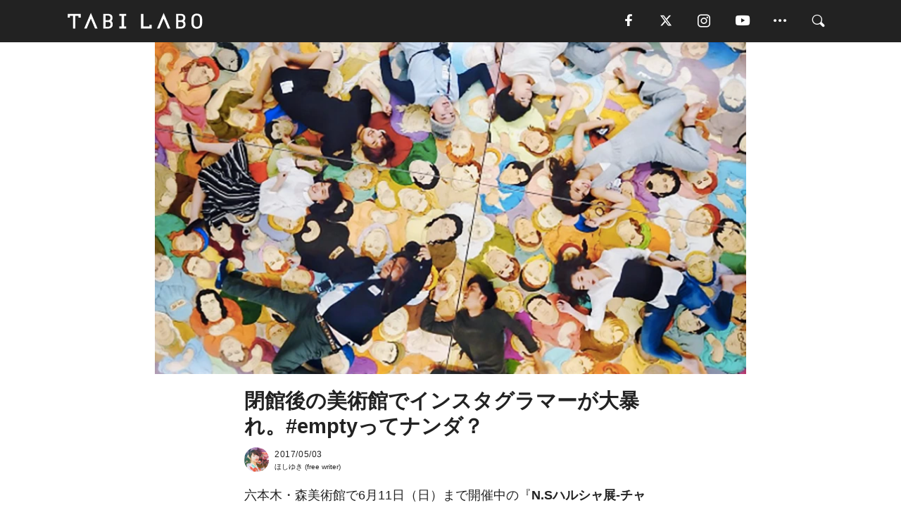

--- FILE ---
content_type: text/html; charset=utf-8
request_url: https://tabi-labo.com/281408/ns-harsha-instagram
body_size: 15055
content:
<!DOCTYPE html><html><head><meta charset="utf-8" /><meta content="IE=edge" http-equiv="X-UA-Compatible" /><meta content="width=device-width, initial-scale=1" name="viewport" /><meta content="六本木・森美術館で6月11日（日）まで開催中の『N.Sハルシャ展-チャーミングな旅-』が、SNSに特化した（とも思える）独特の手法で展示をし、観客を集め、大きな話題となっています。ではここで質問、以下のビジュアルどこかで見覚えがありませんか？見たことある！という人、その投稿には「#emptymoriartmuseum」とハッシュタグが付いているはず。じつはこれ、去る4月25日に、森美術館とインスタ" name="description" /><meta content="N.S.ハルシャ展,森美術館,美術館,アート,展示会,六本木,閉館後,emptymuseum,#emptymoriartmuseum,instagram,TABILABO,旅ラボ" name="keywords" /><meta content="ほしゆき" name="author" /><meta content="noindex,nofollow" name="robots" /><meta content="summary_large_image" name="twitter:card" /><meta content="@tabilabo_news" name="twitter:site" /><meta content="@tabilabo_news" name="twitter:creator" /><meta content="m7k499k84wp5ixxwhjnfe56tcrycg4" name="facebook-domain-verification" /><meta content="閉館後の美術館でインスタグラマーが大暴れ。#emptyってナンダ？" property="og:title" /><meta content="article" property="og:type" /><meta content="https://d2ygv0wrq5q6bx.cloudfront.net/uploads/image/files/89118/edd566dc08a488bb0f2205386c6d43fd84414df0.jpg" property="og:image" /><meta content="https://tabi-labo.com/281408/ns-harsha-instagram" property="og:url" /><meta content="TABI LABO" property="og:site_name" /><meta content="六本木・森美術館で6月11日（日）まで開催中の『N.Sハルシャ展-チャーミングな旅-』が、SNSに特化した（とも思える）独特の手法で展示をし、観客を集め、大きな話題となっています。ではここで質問、以下のビジュアルどこかで見覚えがありませんか？見たことある！という人、その投稿には「#emptymoriartmuseum」とハッシュタグが付いているはず。じつはこれ、去る4月25日に、森美術館とインスタ" property="og:description" /><meta content="100001088962261" property="fb:admins" /><meta content="1655421248016810" property="fb:app_id" /><link href="https://img.tabi-labo.com/wp-content/uploads/2014/07/favicon.ico" rel="shortcut icon" /><link href="https://img.tabi-labo.com/wp-content/uploads/2014/07/home.gif" rel="apple-touch-icon" /><script async="" src="https://cdn.ampproject.org/v0.js"></script><script async="" custom-element="amp-instagram" src="https://cdn.ampproject.org/v0/amp-instagram-0.1.js"></script><script async="" src="https://www.googletagservices.com/tag/js/gpt.js"></script><script>var googletag = googletag || {};
googletag.cmd = googletag.cmd || [];</script><script>var tags_for_gam = "N.S.ハルシャ展,森美術館,美術館,アート,展示会,六本木,閉館後,emptymuseum,#emptymoriartmuseum,instagram".split(',')
var pr_article_id = "".split(',')
googletag.cmd.push(function() {
  googletag.defineSlot('/73238597/tlweb-native-recommend-frame-1', ['fluid'], 'FrameAd1').addService(googletag.pubads());
  googletag.defineSlot('/73238597/tlweb-native-recommend-article-1', ['fluid'], 'ArticleAd1').addService(googletag.pubads());
  googletag.defineSlot('/73238597/tlweb-native-recommend-frame-2', ['fluid'], 'FrameAd2').addService(googletag.pubads());
  googletag.defineSlot('/73238597/tlweb-native-recommend-article-2', ['fluid'], 'ArticleAd2').addService(googletag.pubads());
  googletag.defineSlot('/73238597/tlweb-native-recommend-frame-3', ['fluid'], 'FrameAd3').addService(googletag.pubads());
  googletag.defineSlot('/73238597/tlweb-native-recommend-article-3', ['fluid'], 'ArticleAd3').addService(googletag.pubads());
  googletag.defineSlot('/73238597/tlweb-native-recommend-article-4', ['fluid'], 'ArticleAd4').addService(googletag.pubads());
  googletag.defineSlot('/73238597/tlweb-native-recommend-article-5', ['fluid'], 'ArticleAd5').addService(googletag.pubads());
  googletag.defineSlot('/73238597/tlweb-native-recommend-article-6', ['fluid'], 'ArticleAd6').addService(googletag.pubads());
  googletag.pubads().setTargeting('article_id', '281408');
  googletag.pubads().setTargeting('category', 'CULTURE');
  googletag.pubads().setTargeting('tag', tags_for_gam);
  googletag.pubads().setTargeting('pr_article_id', pr_article_id);
});</script><script>googletag.cmd.push(function() {
  googletag.pubads().setTargeting('gender', 'unknown');
  googletag.pubads().setTargeting('age', '');
});</script><script>var screen_size = window.innerWidth < 375 ? 'mobile-small' : window.innerWidth < 768 ? 'mobile' : window.innerWidth < 992 ? 'tablet' : 'pc'
googletag.cmd.push(function() {
  googletag.pubads().setTargeting('env', 'production');
  googletag.pubads().setTargeting('screen_size', screen_size);
  googletag.pubads().setTargeting('page', 'article');
  googletag.pubads().enableSingleRequest();
  googletag.enableServices();
});</script><link rel="stylesheet" href="//d1327e6qskmzf0.cloudfront.net/assets/application-22438996ad2db6e60d5bdc91ceeb703155c3e0521e64e30ba543361bea4c31fb.css" media="all" /><script async="true" src="https://ga.jspm.io/npm:es-module-shims@1.8.3/dist/es-module-shims.js"></script><script type="importmap" data-turbo-track="reload">{
  "imports": {
    "javascript/swiper": "//d1327e6qskmzf0.cloudfront.net/assets/javascript/swiper-cdef983c41f9b6bee83118439a8089f99a23472f27e2292a3ca13c3a09e2b26f.js",
    "app": "//d1327e6qskmzf0.cloudfront.net/assets/app-84d0543da040db226ccdebda36a6bbcc41ba4177bbf7c7fe445d9b312efdb67b.js",
    "article": "//d1327e6qskmzf0.cloudfront.net/assets/article-22c1fe190022e9bb7b322d5c65b06c7cd12a0d8fa371b1abe612e7239f1d767f.js",
    "article_list": "//d1327e6qskmzf0.cloudfront.net/assets/article_list-b9f4e016c0d8df140907b2caea11680f3baa8016fb6081e8e3a2ba2c05954a1f.js",
    "popup": "//d1327e6qskmzf0.cloudfront.net/assets/popup-6cc1fad5e92aa34dcb807f4e393701ffc2a520667ca43095d9863c06f813ad8f.js",
    "swiper_wrapper": "//d1327e6qskmzf0.cloudfront.net/assets/swiper_wrapper-7dc95419c46ef2bf953902df34135fbbbe17fa8562c79c31b7f8f5b33860e974.js"
  }
}</script><title>閉館後の美術館でインスタグラマーが大暴れ。#emptyってナンダ？ | TABI LABO</title><script>var isBot = true;</script><script>var TopRecommendAreaIsAutoload = false
var BottomRecommendAreaIsAutoload = true
var RecommendAutoloadCondition = {
  buzz: {
    autoload: false,
    lessArticle: false,
  },
  bq: {
    autoload: false,
    lessArticle: false,
  },
  cs: {
    autoload: false,
    lessArticle: false,
  },
  v2: {
    autoload: true,
    lessArticle: false,
  }
}</script><script>_tl_uuid = null;
var cookies = document.cookie.split(';');
for(var i in cookies) {
  if(cookies[i].length > 56 && cookies[i].trim().substring(0, 8) === 'tl_uuid=') {
    var value = cookies[i].split('=')[1];
    _tl_uuid = value.substring(17, 49);
    break;
  }
}
_tl_ga4_params = {'tl_uuid': _tl_uuid};</script><script async="" src="https://www.googletagmanager.com/gtag/js?id=G-7GD8XVFL19"></script><script>window.dataLayer = window.dataLayer || [];
function gtag(){dataLayer.push(arguments);}
gtag('js', new Date());</script><script>(function(w,d,s,l,i){w[l]=w[l]||[];w[l].push({'gtm.start':
new Date().getTime(),event:'gtm.js'});var f=d.getElementsByTagName(s)[0],
j=d.createElement(s),dl=l!='dataLayer'?'&l='+l:'';j.async=true;j.src=
'//www.googletagmanager.com/gtm.js?id='+i+dl;f.parentNode.insertBefore(j,f);
})(window,document,'script','dataLayer','GTM-MKJ6XW');</script><script type="application/ld+json">{
  "@context": "https://schema.org",
  "@type": "Article",
  "mainEntityOfPage": {
    "@type": "WebPage",
    "@id": "https://tabi-labo.com/281408/ns-harsha-instagram"
  },
  "headline": "閉館後の美術館でインスタグラマーが大暴れ。#emptyってナンダ？ | TABI LABO",
  "keywords": ["N.S.ハルシャ展", "森美術館", "美術館", "アート", "展示会", "六本木", "閉館後", "emptymuseum", "#emptymoriartmuseum", "instagram", "TABILABO", "旅ラボ"],
  "description": "六本木・森美術館で6月11日（日）まで開催中の『N.Sハルシャ展-チャーミングな旅-』が、SNSに特化した（とも思える）独特の手法で展示をし、観客を集め、大きな話題となっています。ではここで質問、以下のビジュアルどこかで見覚えがありませんか？見たことある！という人、その投稿には「#emptymoriartmuseum」とハッシュタグが付いているはず。じつはこれ、去る4月25日に、森美術館とインスタ",
  "image": {
    "@type": "ImageObject",
    "url": "https://d2ygv0wrq5q6bx.cloudfront.net/uploads/image/files/89118/edd566dc08a488bb0f2205386c6d43fd84414df0.jpg"
  },
  "dateCreated": "2017-04-27T12:14:31+09:00",
  "datePublished": "2017-05-03T15:00:00+09:00",
  "dateModified": "2019-09-02T18:20:22+09:00",
  "author": {
    "@type": "Person",
    "name": "ほしゆき"
  },
  "creator": {
    "@type": "Person",
    "name": ["ほしゆき"]
  },
  "publisher": {
    "@type": "Organization",
    "name": "TABI LABO",
    "sameAs": [
      "https://www.facebook.com/tabilabonews",
      "https://x.com/tabilabo_news",
      "https://www.instagram.com/tabilabo",
      "https://www.pinterest.jp/tabilabotokyo",
      "https://www.youtube.com/channel/UCosiTouV3orvNLj_mLwpxiA"
    ],
    "url": "https://tabi-labo.com/",
    "logo": {
      "@type": "ImageObject",
      "url": "https://d1327e6qskmzf0.cloudfront.net/images/tl_amp_logo.jpg",
      "width": 435,
      "height":60
    }
  },
  "video": {},
  "inLanguage": "ja_JP"
}</script><!--[if lt IE9]><script src="https://oss.maxcdn.com/html5shiv/3.7.2/html5shiv.min.js"></script><script src="https://oss.maxcdn.com/respond/1.4.2/respond.min.js"></script><![endif]--></head><body class="article" style=""><div class="mobile tablet"><div id="mobile-sidemenu"><ul class="mm-listview"><li class="mm-divider">TAG</li><li class="tags"><a class="tag-button" data-id="sidemenu_mobile_tag" data-label="world_topics" href="/feature/worldtopics"> World Topics</a><a class="tag-button" data-id="sidemenu_mobile_tag" data-label="way_of_life" href="/tag/%E7%94%9F%E3%81%8D%E6%96%B9">生き方</a><a class="tag-button" data-id="sidemenu_mobile_tag" data-label="overseas" href="/tag/%E6%B5%B7%E5%A4%96">海外</a><a class="tag-button" data-id="sidemenu_mobile_tag" data-label="recipe" href="/tag/%E3%83%AC%E3%82%B7%E3%83%94">レシピ</a><a class="tag-button" data-id="sidemenu_mobile_tag" data-label="fashion" href="/tag/%E3%83%95%E3%82%A1%E3%83%83%E3%82%B7%E3%83%A7%E3%83%B3">ファッション</a><a class="tag-button" data-id="sidemenu_mobile_tag" data-label="sweets" href="/tag/%E3%82%B9%E3%82%A4%E3%83%BC%E3%83%84">スイーツ</a><a class="tag-button" data-id="sidemenu_mobile_tag" data-label="art" href="/tag/%E3%82%A2%E3%83%BC%E3%83%88">アート</a><a class="tag-button" data-id="sidemenu_mobile_tag" data-label="interior" href="/tag/%E3%82%A4%E3%83%B3%E3%83%86%E3%83%AA%E3%82%A2">インテリア</a><a class="tag-button" data-id="sidemenu_mobile_tag" data-label="alcohol" href="/tag/%E3%81%8A%E9%85%92">お酒</a><a class="tag-button" data-id="sidemenu_mobile_tag" data-label="environment_issues" href="/tag/%E7%92%B0%E5%A2%83%E5%95%8F%E9%A1%8C">環境問題</a><a class="tag-button" data-id="sidemenu_mobile_tag" data-label="indoor_house_plants" href="/tag/%E8%A6%B3%E8%91%89%E6%A4%8D%E7%89%A9">観葉植物</a><a class="tag-button" data-id="sidemenu_mobile_tag" data-label="meditation" href="/tag/%E7%9E%91%E6%83%B3">瞑想</a><a class="tag-button" data-id="sidemenu_mobile_tag" data-label="gender" href="/tag/%E3%82%B8%E3%82%A7%E3%83%B3%E3%83%80%E3%83%BC">ジェンダー</a><a class="tag-button" data-id="sidemenu_mobile_tag" data-label="happiness" href="/tag/%E5%B9%B8%E3%81%9B">幸せ</a><a class="tag-button" data-id="sidemenu_mobile_tag" data-label="coffee" href="/tag/%E3%82%B3%E3%83%BC%E3%83%92%E3%83%BC">コーヒー</a><a class="tag-button" data-id="sidemenu_mobile_tag" data-label="stress" href="/tag/%E3%82%B9%E3%83%88%E3%83%AC%E3%82%B9">ストレス</a><a class="tag-button" data-id="sidemenu_mobile_tag" data-label="family" href="/tag/%E5%AE%B6%E6%97%8F">家族</a><a class="tag-button" data-id="sidemenu_mobile_tag" data-label="music" href="/tag/%E9%9F%B3%E6%A5%BD">音楽</a><a class="tag-button" data-id="sidemenu_mobile_tag" data-label="wine" href="/tag/%E3%83%AF%E3%82%A4%E3%83%B3">ワイン</a><a class="tag-button" data-id="sidemenu_mobile_tag" data-label="beer" href="/tag/%E3%83%93%E3%83%BC%E3%83%AB">ビール</a></li><li class="mm-divider">CATEGORY</li><li class="category"><a data-id="sidemenu_mobile_category" data-label="issue" href="/category/issue"><span>ISSUE</span></a></li><li class="category"><a data-id="sidemenu_mobile_category" data-label="well-being" href="/category/well-being"><span>WELL-BEING</span></a></li><li class="category"><a data-id="sidemenu_mobile_category" data-label="activity" href="/category/activity"><span>ACTIVITY</span></a></li><li class="category"><a data-id="sidemenu_mobile_category" data-label="love" href="/category/love"><span>LOVE</span></a></li><li class="category"><a data-id="sidemenu_mobile_category" data-label="culture" href="/category/culture"><span>CULTURE</span></a></li><li class="category"><a data-id="sidemenu_mobile_category" data-label="item" href="/category/item"><span>ITEM</span></a></li><li class="frame"><div class="contents-frame col-xs-12 embed"><a id="sidemenu_mobile_category_frame_new" href="/recent" data-id="sidemenu_mobile_category_frame" data-label="new">
<img src="https://image.tabi-labo.com/medium/jp/233759/6375204502634496.jpg" loading="lazy">
</a>

<a id="sidemenu_mobile_category_frame_ranking" href="/ranking" data-id="sidemenu_mobile_category_frame" data-label="ranking">
<img src="https://image.tabi-labo.com/medium/jp/233761/4850026249453568.jpg" loading="lazy">
</a></div></li><li class="mm-divider">FOLLOW</li><li class="follow"><a data-id="sidemenu_mobile_follow" data-label="facebook" href="https://www.facebook.com/tabilabonews/" rel="nofollow" target="_blank"><i class="tlc icon-facebook"></i></a></li><li class="follow"><a data-id="sidemenu_mobile_follow" data-label="twitter" href="https://x.com/intent/follow?screen_name=tabilabo_news" rel="nofollow" target="_blank"><i class="tlc icon-x"></i></a></li><li class="follow"><a data-id="sidemenu_mobile_follow" data-label="instagram" href="https://www.instagram.com/tabilabo/" rel="nofollow" target="_blank"><i class="tlc icon-instagram"></i></a></li><li class="follow"><a data-id="sidemenu_mobile_follow" data-label="youtube" href="https://www.youtube.com/channel/UCosiTouV3orvNLj_mLwpxiA" rel="nofollow" target="_blank"><i class="tlc icon-youtube"></i></a></li><li class="follow"><a data-id="sidemenu_mobile_follow" data-label="line" href="http://bit.ly/2iUk72I" rel="nofollow" target="_blank"><i class="tlc icon-line"></i></a></li><li class="follow"><a data-id="sidemenu_mobile_follow" data-label="mail" href="/page/newsletter" rel="nofollow"><i class="tlc icon-mail"></i></a></li><li class="mm-divider">ABOUT US</li><li class="aboutus-img"><a data-id="sidemenu_aboutus" data-label="recruit" href="https://new-standard.co.jp/careers" target="_blank"><img class="frame-img" loading="lazy" src="https://d3jks39y9qw246.cloudfront.net/medium/132566/43bc7af6bae90d09558dcdc2d3c5368f4b5eef6e.jpg" /></a></li><li class="aboutus"><a data-id="sidemenu_mobile_aboutus" href="https://tabi-labo.com/301274/who-we-are" rel="nofollow" target="_blank">「TABI LABO」とは</a></li><li class="aboutus"><a data-id="sidemenu_mobile_aboutus" href="https://new-standard.co.jp/about" rel="nofollow" target="_blank">会社概要</a></li><li class="aboutus"><a data-id="sidemenu_mobile_aboutus" href="https://share.hsforms.com/1CUdWoY8BRNaq-q6uabUPOwe8gba" rel="nofollow" target="_blank">広告掲載について</a></li><li class="aboutus"><a data-id="sidemenu_mobile_aboutus" href="/page/contact" rel="nofollow">お問い合わせ</a></li><li class="aboutus"><a data-id="sidemenu_mobile_aboutus" href="/page/terms-of-service" rel="nofollow">利用規約</a></li><li class="aboutus"><a data-id="sidemenu_mobile_aboutus" href="/page/privacy-policy" rel="nofollow">個人情報保護方針</a></li><li class="aboutus"><a data-id="sidemenu_mobile_aboutus" href="/page/contents-policy" rel="nofollow">コンテンツポリシー</a></li></ul></div><div id="mobile-sidemenu-close"></div></div><div id="mm-wrapper" style="; "><noscript><iframe height="0" src="//www.googletagmanager.com/ns.html?id=GTM-MKJ6XW" style="display:none;visibility:hidden" width="0"></iframe></noscript><div class="mmenu-fixed" id="header"><div class="content"><div class="mobile tablet menu"><a class="more" data-id="header" data-label="moible_menu" href="#mobile-sidemenu" id="mobile-sidemenu-icon"><span class="icon-bar"></span><span class="icon-bar"></span><span class="icon-bar"></span></a></div><div class="logo"><a data-id="header" data-label="logo" href="/"><img alt="TABI LABO" src="//d1327e6qskmzf0.cloudfront.net/images/tl_logo.svg" /></a></div><div class="mobile tablet menu"><a class="search" data-id="header" data-label="mobile_search" href="/search" rel="nofollow"><i class="tlc icon-search"></i></a></div><div class="pc menu"><a data-id="header" data-label="pc_facebook" href="https://www.facebook.com/tabilabonews/" rel="nofollow" target="_blank"><i class="tlc icon-facebook"></i></a><a data-id="header" data-label="pc_twitter" href="https://x.com/intent/follow?screen_name=tabilabo_news" rel="nofollow" target="_blank"><i class="tlc icon-x"></i></a><a data-id="header" data-label="pc_instagram" href="https://www.instagram.com/tabilabo/" rel="nofollow" target="_blank"><i class="tlc icon-instagram"></i></a><a data-id="header" data-label="pc_youtube" href="https://www.youtube.com/channel/UCosiTouV3orvNLj_mLwpxiA" rel="nofollow" target="_blank"><i class="tlc icon-youtube"></i></a><a class="more" data-id="header" data-label="pc_menu" href="#header-menu" id="pc-sidemenu-icon"><i class="tlc icon-option"></i></a><a data-id="header" data-label="pc_search" href="/search"><i class="tlc icon-search"></i></a></div></div></div><div id="header-menu"><div class="content"><div class="menu pull-right"><span class="close pull-right" id="header-menu-close">&times;</span><ul class="clearfix"><li class="top-menu"><a data-id="header_pc_menu" href="https://tabi-labo.com/301274/who-we-are" rel="nofollow" target="_blank">「TABI LABO」とは</a></li><li><a data-id="header_pc_menu" href="https://new-standard.co.jp/about" rel="nofollow" target="_blank">会社概要</a></li><li><a data-id="header_pc_menu" href="https://share.hsforms.com/1CUdWoY8BRNaq-q6uabUPOwe8gba" rel="nofollow" target="_blank">広告掲載について</a></li><li><a data-id="header_pc_menu" href="https://new-standard.co.jp/careers" rel="nofollow" target="_blank">募集・求人</a></li><li><a data-id="header_pc_menu" href="/page/contact" rel="nofollow">お問い合わせ</a></li><li><a data-id="header_pc_menu" href="/page/terms-of-service" rel="nofollow">利用規約</a></li><li><a data-id="header_pc_menu" href="/page/privacy-policy" rel="nofollow">個人情報保護方針</a></li><li><a data-id="header_pc_menu" href="/page/contents-policy" rel="nofollow">コンテンツポリシー</a></li></ul></div></div></div><div class="mac osx" id="container"><div class="col-xs-12 col-md-12" id="main" style=""><script>_tl_ga4_params = {
  'category': 'culture',
  'author': 'ほしゆき',
  'post_date': '2017/05/03',
  'format': "通常記事",
  'tl_uuid': _tl_uuid,
};</script><header class="article-header" style=""><div class="main-image trimming trimming-16by9" style="background-image:url(&#39;https://d3jks39y9qw246.cloudfront.net/large/89118/edd566dc08a488bb0f2205386c6d43fd84414df0.jpg&#39;)"></div></header><article data-content-type="curation" style=""><div class="contents-container"><h1>閉館後の美術館でインスタグラマーが大暴れ。#emptyってナンダ？</h1><div class="article-info"><div class="article-info-left"><div class="article-info-box"><div class="article-author"><a data-id="author" href="/author/hoshiyuki"><img class="author-img" alt="ほしゆき" src="https://image.tabi-labo.com/jp/162562/5577074123210752.jpg" /></a><div class="author-box"><div class="article-date"><time itemprop="dateCreated datePublished">2017/05/03</time></div>ほしゆき (free writer)</div></div></div></div><div class="article-info-right"><div class="save"><a data-id="share_top" data-label="pocket" href="https://getpocket.com/save?url=https://tabi-labo.com/281408/ns-harsha-instagram" rel="nofollow" target="_blank"><i class="tlc icon-save"></i></a></div></div></div><div class="contents"><div class="sentence"><p>六本木・森美術館で6月11日（日）まで開催中の『<strong>N.Sハルシャ展-チャーミングな旅-</strong>』が、SNSに特化した（とも思える）独特の手法で展示をし、観客を集め、大きな話題となっています。</p><p>ではここで質問、以下のビジュアルどこかで見覚えがありませんか？</p></div><h2 style="text-align: center;">一夜限り！<br />「空っぽの美術館」で撮影会</h2><div class="embed"><amp-instagram data-shortcode="BTT2eq0jl7i" width="3" height="2" layout="responsive"></amp-instagram></div><div class="sentence"><p>見たことある！という人、その投稿には「#emptymoriartmuseum」とハッシュタグが付いているはず。じつはこれ、去る4月25日に、森美術館とインスタグラマーがコラボした、一夜限りのイベント「#empty」で撮影されたもの。ちなみに写真は、6万5千人を超えるフォロワーを抱えるインスタグラマー<a href="https://www.instagram.com/kenta_soyoung/" target="_blank">kenta_soyoung</a>さんの投稿でした。</p><p><strong>閉館後、空っぽになった美術館で自由に撮影を楽しむことができる</strong>。#emptyのタグで海外の美術館で2013年よりスタートし、メトロポリタン美術館や、ルーブル美術館でも実施された人気企画だそう。</p></div><h2 style="text-align: center;">「拡散」前提、撮影OK！<br />でも、ホンモノはここにしかない</h2><div class="sentence"><p>美術館をはじめ多くの博物館では、作品の撮影を厳しく禁止するルールがあるなかで、あえて撮影を許可し、SNSによる拡散もよしとする。考えようによっては、ものすごくチャレンジングな試みにも聞こえますが、今展のアーティストN.S.ハルシャは、<strong>告知のビラを配るのもSNSで拡散されることも同じ</strong>という考えの持ち主。</p><p>けれどもちろん、そこには画面の中だけで作品を解釈することはできない、という真意も込められているようです。</p><blockquote><p><strong>「アーティストである以上、会場へと足を運び、体感してもらうことが何よりのよろこびです。リアルこそ、人の心を震わせるものだからね」。</strong></p></blockquote><p>実際にその場を訪れ、作品の中へと入り込み、あえて体験したくなる空間をつくりあげた展示も、#emptyという手法でアートの楽しみ方を伝える方法だったのではないでしょうか。</p></div><h2 style="text-align: center;">作品とのコラボを楽しもう</h2><div class="sentence"><p>閉館後の撮影会というイベントは一夜限りでしたが、<strong>今展は常時撮影OK、</strong>だれでも自由に作品と一体化して楽しんだり、その様子を投稿することもできるということ。</p><p>完成されたアーティスト作品を鑑賞するだけが、美術館の役目ではないのかもしれない。作品にとけ込むように、時間を忘れて鑑賞したり、ユニークな見せ方にアーティストや美術館側もチャレンジしていく、現代アートは絶えず進化を続けているんですね。</p></div><div class="sentence"><blockquote><p>【展覧会概要】<br />『<strong>N.Sハルシャ展-チャーミングな旅-</strong>』<br />期間：6月11日（日）まで<br />時間：10:00〜22:00（火曜日は17:00まで）<br />会場：森美術館<br />住所：東京都港区六本木6-10-1　六本木ヒルズ森タワー53階<br />入館料：一般1,800円</p></blockquote></div><div class="credit"><span>Licensed material used with permission by </span><a href="http://www.mori.art.museum/contents/n_s_harsha/" target="_blank">N.S.ハルシャ展</a><span>, </span><a href="https://www.instagram.com/xiaoz23/" target="_blank">xiaoz23</a><span>, </span><a href="https://www.instagram.com/kenta_soyoung/" target="_blank">kenta_soyoung</a><span>, </span><a href="https://www.instagram.com/kuri_hibi/" target="_blank">kuri_hibi</a></div></div></div><div class="article-footer pc"><div class="tag-box"><ul class="tags"><li class=" "><span class="tag-sharp"># </span><a class="tag-a" data-id="article_tag" data-label="N.S.ハルシャ展" href="/tag/N.S.%E3%83%8F%E3%83%AB%E3%82%B7%E3%83%A3%E5%B1%95">N.S.ハルシャ展</a></li><li class=" "><span class="tag-sharp"># </span><a class="tag-a" data-id="article_tag" data-label="森美術館" href="/tag/%E6%A3%AE%E7%BE%8E%E8%A1%93%E9%A4%A8">森美術館</a></li><li class=" "><span class="tag-sharp"># </span><a class="tag-a" data-id="article_tag" data-label="美術館" href="/tag/%E7%BE%8E%E8%A1%93%E9%A4%A8">美術館</a></li><li class=" "><span class="tag-sharp"># </span><a class="tag-a" data-id="article_tag" data-label="アート" href="/tag/%E3%82%A2%E3%83%BC%E3%83%88">アート</a></li><li class=" "><span class="tag-sharp"># </span><a class="tag-a" data-id="article_tag" data-label="展示会" href="/tag/%E5%B1%95%E7%A4%BA%E4%BC%9A">展示会</a></li><li class=" "><span class="tag-sharp"># </span><a class="tag-a" data-id="article_tag" data-label="六本木" href="/tag/%E5%85%AD%E6%9C%AC%E6%9C%A8">六本木</a></li><li class=" "><span class="tag-sharp"># </span><a class="tag-a" data-id="article_tag" data-label="閉館後" href="/tag/%E9%96%89%E9%A4%A8%E5%BE%8C">閉館後</a></li><li class=" "><span class="tag-sharp"># </span><a class="tag-a" data-id="article_tag" data-label="emptymuseum" href="/tag/emptymuseum">emptymuseum</a></li><li class=" "><span class="tag-sharp"># </span><a class="tag-a" data-id="article_tag" data-label="#emptymoriartmuseum" href="/tag/%23emptymoriartmuseum">#emptymoriartmuseum</a></li><li class=" "><span class="tag-sharp"># </span><a class="tag-a" data-id="article_tag" data-label="instagram" href="/tag/instagram">instagram</a></li></ul></div></div><div class="article-feature-title"><a data-id="to_top" href="/">TABI LABO　この世界は、もっと広いはずだ。</a></div></article><div class="readmore" data-article-id="281408" data-article-title="閉館後の美術館でインスタグラマーが大暴れ。#emptyってナンダ？"><div class="readmore-button"><a data-id="readmore" href="javascript:void(0)">続きを見る</a></div></div><div class="recommend-area"><div class="click-blocker"></div><div class="recommend-area-inner"><div class="type-recommend"><div class="contents-list-articles vertical clearfix "><div class="article-list vertical" data-log-id="recommend" data-send-impression-log=""><div class="list-box dfp-article col-xs-6" id="dfp-article-1"><div id="ArticleAd1"></div></div><div class="list-box col-xs-6"><span class="category-label"><a class="culture" data-label="CULTURE" href="/category/culture">CULTURE</a></span><a data-article-id="299933" data-id="recommend" data-label="article_299933" href="/299933/wt-hiroshima-night-museum"><div class="list-image"><div class="trimming trimming-16by9"><amp-img alt="" height="9" layout="responsive" src="https://image.tabi-labo.com/medium/jp/235088/4647214370521088.jpg" width="16"></amp-img></div></div><div class="list-text"><div class="list-title">美術×演劇。閉館後の美術館で叶える、新しい「アート体験」</div><div class="list-description pc">フランス近代美術作品を多く所蔵していることで有名な「ひろしま現代美術館」で、過去に類を見ない斬新なイベント「HIROSHIMA NIGHT MUSEUM」...<span class="post-date">2021/04/16</span></div></div></a></div><div class="list-box col-xs-6"><span class="category-label"><a class="culture" data-label="CULTURE" href="/category/culture">CULTURE</a></span><a data-article-id="291873" data-id="recommend" data-label="article_291873" href="/291873/wt-givingaway"><div class="list-image"><div class="trimming trimming-16by9"><amp-img alt="" height="9" layout="responsive" src="https://image.tabi-labo.com/medium/jp/195916/6717508790779904.jpg" width="16"></amp-img></div></div><div class="list-text"><div class="list-title">あとで家に届く！？デンバー美術館に展示中のアート作品</div><div class="list-description pc">Denver Art Museum（デンバー美術館）で現在展示されているJonathan Saizさんのアート作品が話題。1万もの小さな絵から成るこの作品...<span class="post-date">2019/08/01</span></div></div></a></div><div class="list-box col-xs-6"><span class="category-label"><a class="activity" data-label="ACTIVITY" href="/category/activity">ACTIVITY</a></span><a data-article-id="297810" data-id="recommend" data-label="article_297810" href="/297810/wt-anotherenergy"><div class="list-image"><div class="trimming trimming-16by9"><amp-img alt="" height="9" layout="responsive" src="https://image.tabi-labo.com/medium/jp/225784/5602912105398272.jpg" width="16"></amp-img></div></div><div class="list-text"><div class="list-title">71歳〜105歳の女性アーティストが「森美術館」に集結！</div><div class="list-description pc">来年4月22日（木）より、70代以上の女性アーティストに注目した「アナザーエナジー展」が東京・六本木の「森美術館」で開催される。<span class="post-date">2020/11/04</span></div></div></a></div><div class="list-box col-xs-6"><span class="category-label"><a class="culture" data-label="CULTURE" href="/category/culture">CULTURE</a></span><a data-article-id="249236" data-id="recommend" data-label="article_249236" href="/249236/is-japan-cool"><div class="list-image"><div class="trimming trimming-16by9"><amp-img alt="" height="9" layout="responsive" src="https://d3jks39y9qw246.cloudfront.net/medium/18866/32343da60b0193953f038cd15442b48b3bc0f1e4.jpg" width="16"></amp-img></div></div><div class="list-text"><div class="list-title">草間彌生作品も展示！「バーチャル美術館」でのアート体験がリアルすぎる・・・</div><div class="list-description pc">2015年の訪日外国人の数は約1,970万人。2016年は2,000万人を超えることが期待されています。そうすると、訪日観光の目的としての「アート」はま...<span class="post-date">2016/03/10</span></div></div></a></div><div class="list-box dfp-article col-xs-6" id="dfp-article-2"><div id="ArticleAd2"></div></div></div></div><div class="contents-list-frame dfp-frame"><div class="contents-frame campaign dfp-frame"><div id="FrameAd1"></div></div></div><div class="contents-list-articles vertical clearfix "><div class="article-list vertical" data-log-id="new_article" data-send-impression-log="true"><div class="list-box col-xs-6"><span class="category-label"><a class="culture" data-label="CULTURE" href="/category/culture">CULTURE</a></span><a class=" unread" data-article-id="312079" data-id="new_article" data-image="https://image.tabi-labo.com/jp/281660/5975252301512704.jpg" data-label="article_312079" data-title="AIは配偶者より相談しやすい相手か。アウェアファイ、対話型AIに関する調査結果を発表" href="/312079/awarefykokoronosogokenkyujothird"><div class="list-image"><div class="trimming trimming-16by9"><amp-img alt="" height="9" layout="responsive" src="https://image.tabi-labo.com/medium/jp/281660/5975252301512704.jpg" width="16"></amp-img></div><span class="new"></span></div><div class="list-text"><div class="list-title">AIは配偶者より相談しやすい相手か。アウェアファイ、対話型AIに関する調査結果を発表</div><div class="list-description pc">アウェアファイの調査で、AIが配偶者よりも相談しやすい相手として認識されている実態が明らかに。心の支えとなる一方で、その存在への依存や不安も指摘<span class="post-date">2025/12/01</span></div></div></a></div><div class="list-box dfp-article col-xs-6" id="dfp-article-3"><div id="ArticleAd3"></div></div></div><div class="article-list vertical" data-log-id="recommend" data-send-impression-log=""><div class="list-box col-xs-6"><span class="category-label"><a class="activity" data-label="ACTIVITY" href="/category/activity">ACTIVITY</a></span><a data-article-id="302190" data-id="recommend" data-label="article_302190" href="/302190/wt-shimanto-art-trail-2021"><div class="list-image"><div class="trimming trimming-16by9"><amp-img alt="" height="9" layout="responsive" src="https://image.tabi-labo.com/medium/jp/244221/5316922010763264.jpg" width="16"></amp-img></div></div><div class="list-text"><div class="list-title">四万十町でアートトレイル「森の美術館」が開催中</div><div class="list-description pc">高知県の四万十町で、自然だけでなく現代アートも共に楽しめる企画が開催しているらしい。四万十町アートトレイル「森の美術館」では、トレッキングコースを中心に世...<span class="post-date">2021/12/14</span></div></div></a></div><div class="list-box col-xs-6"><span class="category-label"><a class="activity" data-label="ACTIVITY" href="/category/activity">ACTIVITY</a></span><a data-article-id="290724" data-id="recommend" data-label="article_290724" href="/290724/wt-beirutmuseum"><div class="list-image"><div class="trimming trimming-16by9"><amp-img alt="" height="9" layout="responsive" src="https://image.tabi-labo.com/medium/jp/186941/5918237686497280.jpg" width="16"></amp-img></div></div><div class="list-text"><div class="list-title">ベイルートの美術館は展示品よりバルコニーが目当てに？</div><div class="list-description pc">2023年にオープン予定のベイルートの美術館「Beirut Museum of Art」。ポイントはなんといってもその独創的な外観。70ものバルコニーから...<span class="post-date">2019/02/27</span></div></div></a></div><div class="list-box dfp-article col-xs-6" id="dfp-article-4"><div id="ArticleAd4"></div></div><div class="list-box col-xs-6"><span class="category-label"><a class="culture" data-label="CULTURE" href="/category/culture">CULTURE</a></span><a data-article-id="308033" data-id="recommend" data-label="article_308033" href="/308033/wt-exhibitions-eco-t-shirt"><div class="list-image"><div class="trimming trimming-16by9"><amp-img alt="" height="9" layout="responsive" src="https://image.tabi-labo.com/medium/jp/266770/5050227054608384.jpg" width="16"></amp-img></div></div><div class="list-text"><div class="list-title">森美術館の20周年記念展に新素材「PlaX」を採用した公式Tシャツが登場</div><div class="list-description pc">植物由来でカーボンニュートラルな新素材「PlaX」が森美術館開館20周年記念展公式グッズのTシャツに採用された。<span class="post-date">2023/10/26</span></div></div></a></div><div class="list-box col-xs-6"><span class="category-label"><a class="activity" data-label="ACTIVITY" href="/category/activity">ACTIVITY</a></span><a data-article-id="299931" data-id="recommend" data-label="article_299931" href="/299931/wt-shungaten-nikoniko"><div class="list-image"><div class="trimming trimming-16by9"><amp-img alt="" height="9" layout="responsive" src="https://image.tabi-labo.com/medium/jp/234826/6185785573244928.jpg" width="16"></amp-img></div></div><div class="list-text"><div class="list-title">ニコニコ美術館がオンライン「春画展」開催へ</div><div class="list-description pc">4月24日（土）と5月1日（土）の二夜にわたって、「ニコニコ美術館」で「春画展」が開催。<span class="post-date">2021/04/15</span></div></div></a></div><div class="list-box col-xs-6"><span class="category-label"><a class="culture" data-label="CULTURE" href="/category/culture">CULTURE</a></span><a data-article-id="293080" data-id="recommend" data-label="article_293080" href="/293080/wt-museum-of-graffiti"><div class="list-image"><div class="trimming trimming-16by9"><amp-img alt="" height="9" layout="responsive" src="https://image.tabi-labo.com/medium/jp/203055/5005907180126208.jpg" width="16"></amp-img></div></div><div class="list-text"><div class="list-title">「落書き」に特化した美術館が誕生！ストリートカルチャーのリアルなアートを体感</div><div class="list-description pc">ストリートカルチャーの4大要素としても知られるグラフィティアートに特化した美術館「Museum of Graffiti」がフロリダ州マイアミに誕生！<span class="post-date">2019/12/09</span></div></div></a></div></div></div><div class="contents-list-frame dfp-frame"><div class="contents-frame campaign dfp-frame"><div id="FrameAd2"></div></div></div><div class="contents-list-articles vertical clearfix "><div class="article-list vertical" data-log-id="new_article" data-send-impression-log="true"><div class="list-box col-xs-6"><span class="category-label"><a class="well-being" data-label="WELL-BEING" href="/category/well-being">WELL-BEING</a></span><a class=" unread" data-article-id="312073" data-id="new_article" data-image="https://image.tabi-labo.com/jp/281633/5954786312585216.jpg" data-label="article_312073" data-title="パチパチ弾けるプロテイン。ウエニ貿易、ロックキャンディ入りの新フレーバーを発売" href="/312073/rockpoppincandyprotein"><div class="list-image"><div class="trimming trimming-16by9"><amp-img alt="" height="9" layout="responsive" src="https://image.tabi-labo.com/medium/jp/281633/5954786312585216.jpg" width="16"></amp-img></div></div><div class="list-text"><div class="list-title">パチパチ弾けるプロテイン。ウエニ貿易、ロックキャンディ入りの新フレーバーを発売</div><div class="list-description pc">ウエニ貿易が、国内初を謳うロックキャンディ入りのプロテインを発売。口の中でパチパチ弾ける食感が楽しめる、新感覚のフレーバー<span class="post-date">2025/12/01</span></div></div></a></div><div class="list-box dfp-article col-xs-6" id="dfp-article-5"><div id="ArticleAd5"></div></div></div><div class="article-list vertical" data-log-id="recommend" data-send-impression-log=""><div class="list-box col-xs-6"><span class="category-label"><a class="culture" data-label="CULTURE" href="/category/culture">CULTURE</a></span><a data-article-id="284779" data-id="recommend" data-label="article_284779" href="/284779/sleeping-people"><div class="list-image"><div class="trimming trimming-16by9"><amp-img alt="" height="9" layout="responsive" src="https://d3jks39y9qw246.cloudfront.net/medium/126416/87c69f159bc3251ebd80ced6318d5d69bf748b16.jpg" width="16"></amp-img></div></div><div class="list-text"><div class="list-title">「美術館のソファー」での寝落ちは、やめられない。</div><div class="list-description pc">美術館って、うとうとしてしまう。座った途端に「待ってました」と重くなる瞼に逆らうのは、至難の技だ。すやぁ……と、眠りに落ちる様子を捕らえるためだけに、美術...<span class="post-date">2017/11/09</span></div></div></a></div><div class="list-box col-xs-6"><span class="category-label"><a class="culture" data-label="CULTURE" href="/category/culture">CULTURE</a></span><a data-article-id="304359" data-id="recommend" data-label="article_304359" href="/304359/wt-hiraku-hakkohokuriku"><div class="list-image"><div class="trimming trimming-16by9"><amp-img alt="" height="9" layout="responsive" src="https://image.tabi-labo.com/medium/jp/251769/5487272868708352.jpg" width="16"></amp-img></div></div><div class="list-text"><div class="list-title">美術館にズラリと展示されるのは、全国各地のご当地「発酵食品」……！</div><div class="list-description pc">福井県あわら市にある「金津創作の森美術館」。アトリエやガラス工房とともに広大な森のなかにたたずんでいるという特性を生かし、同館は現代美術家とのさまざまなコ...<span class="post-date">2022/08/22</span></div></div></a></div><div class="list-box dfp-article col-xs-6" id="dfp-article-6"><div id="ArticleAd6"></div></div><div class="list-box col-xs-6"><span class="category-label"><a class="culture" data-label="CULTURE" href="/category/culture">CULTURE</a></span><a data-article-id="284507" data-id="recommend" data-label="article_284507" href="/284507/awake-hokusai-and-japonisme"><div class="list-image"><div class="trimming trimming-16by9"><amp-img alt="" height="9" layout="responsive" src="https://image.tabi-labo.com/medium/jp/139518/4653864494039040.jpg" width="16"></amp-img></div></div><div class="list-text"><div class="list-title">「ホフクサイ」と呼び間違えられた無名の画家が、葛飾北斎になったとき。</div><div class="list-description pc">葛飾北斎——誰もが知るその名前。でも、私たちは同じ日本人であるのにも関わらず北斎の本当の凄さを知らないのかもしれない。現在開催中の「北斎とジャポニスム」展...<span class="post-date">2018/01/20</span></div></div></a></div><div class="list-box col-xs-6"><span class="category-label"><a class="activity" data-label="ACTIVITY" href="/category/activity">ACTIVITY</a></span><a data-article-id="293065" data-id="recommend" data-label="article_293065" href="/293065/wt-peterdoig"><div class="list-image"><div class="trimming trimming-16by9"><amp-img alt="" height="9" layout="responsive" src="https://image.tabi-labo.com/medium/jp/203193/5038040380604416.jpg" width="16"></amp-img></div></div><div class="list-text"><div class="list-title">2020年大注目！日本初「ピーター・ドイグ展」が「東京国立近代美術館」で開催</div><div class="list-description pc">日本初「ピーター・ドイグ展」が「東京国立近代美術館」で開催。会期は2月26日〜6月14日まで。彼の世界観を体感できる貴重な機会です。<span class="post-date">2019/12/14</span></div></div></a></div><div class="list-box col-xs-6"><span class="category-label"><a class="activity" data-label="ACTIVITY" href="/category/activity">ACTIVITY</a></span><a data-article-id="290420" data-id="recommend" data-label="article_290420" href="/290420/nc-minatoya"><div class="list-image"><div class="trimming trimming-16by9"><amp-img alt="" height="9" layout="responsive" src="https://image.tabi-labo.com/medium/jp/185002/5958167561240576.jpg" width="16"></amp-img></div></div><div class="list-text"><div class="list-title">弥生美術館・竹久夢二美術館と野菜の甘みぎっしりカレー</div><div class="list-description pc">外で食べるカレーっておいしい。そこで！庭園や公園を眺めながら食べられるおいしいカレーを集めました。弥生美術館・竹久夢二美術館に併設されているカフェ、夢二カ...<span class="post-date">2019/02/06</span></div></div></a></div></div></div><div class="contents-list-frame dfp-frame"><div class="contents-frame campaign dfp-frame"><div id="FrameAd3"></div></div></div><div class="contents-list-articles vertical clearfix "><div class="article-list vertical" data-log-id="recommend" data-send-impression-log=""><div class="list-box col-xs-6"><span class="category-label"><a class="culture" data-label="CULTURE" href="/category/culture">CULTURE</a></span><a data-article-id="284729" data-id="recommend" data-label="article_284729" href="/284729/louvre-abu-dhabi"><div class="list-image"><div class="trimming trimming-16by9"><amp-img alt="" height="9" layout="responsive" src="https://d3jks39y9qw246.cloudfront.net/medium/127338/f4762f455fcd0b1c3919ac7212f2005c14536b7d.jpg" width="16"></amp-img></div></div><div class="list-text"><div class="list-title">ルーヴルのDNAを受け継ぐ美術館がUAEに誕生</div><div class="list-description pc">世界で最も有名な美術館と言えば、たくさんの人々が口にするのがパリにあるルーヴル美術館だろう。そのルーヴルが長い歴史を継承しながら、新たなプロジェクトに積極...<span class="post-date">2017/11/10</span></div></div></a></div><div class="list-box col-xs-6"><span class="category-label"><a class="culture" data-label="CULTURE" href="/category/culture">CULTURE</a></span><a data-article-id="295213" data-id="recommend" data-label="article_295213" href="/295213/wt-animalcrossingartgenerator"><div class="list-image"><div class="trimming trimming-16by9"><amp-img alt="" height="9" layout="responsive" src="https://image.tabi-labo.com/medium/jp/214152/5926628169351168.jpg" width="16"></amp-img></div></div><div class="list-text"><div class="list-title">「あつ森」でゴッホ作品が楽しめる！？「ゲティ美術館」が新機能を発表</div><div class="list-description pc">米「J・ポール・ゲティ美術館」が「あつまれ どうぶつの森」に本物のアート作品を持ち出せる新機能「Animal Crossing Art Generator...<span class="post-date">2020/05/07</span></div></div></a></div><div class="list-box col-xs-6"><span class="category-label"><a class="culture" data-label="CULTURE" href="/category/culture">CULTURE</a></span><a data-article-id="304131" data-id="recommend" data-label="article_304131" href="/304131/wt-topmuseum-mementomori-and-photography"><div class="list-image"><div class="trimming trimming-16by9"><amp-img alt="" height="9" layout="responsive" src="https://image.tabi-labo.com/medium/jp/250845/6459631905800192.jpg" width="16"></amp-img></div></div><div class="list-text"><div class="list-title">“死”について考察する写真展が「東京都写真美術館」で開催中</div><div class="list-description pc">ラテン語で「死を想え」を意味する言葉、「メメント・モリ」をテーマとした展覧会が、東京・恵比寿「東京都写真美術館」にて9月25日（日）まで開催中。<span class="post-date">2022/07/23</span></div></div></a></div><div class="list-box col-xs-6"><span class="category-label"><a class="culture" data-label="CULTURE" href="/category/culture">CULTURE</a></span><a data-article-id="310795" data-id="recommend" data-label="article_310795" href="/310795/wtg-most-search-museum"><div class="list-image"><div class="trimming trimming-16by9"><amp-img alt="" height="9" layout="responsive" src="https://image.tabi-labo.com/medium/jp/276561/5141912992350208.jpg" width="16"></amp-img></div></div><div class="list-text"><div class="list-title">美術館は「いいね」を超えていく。体験型アート、建築、SDGs……感性を刺激する空間デザイン</div><div class="list-description pc">作品鑑賞だけじゃない美術館のありかた。建築、サステナビリティ、デジタル化……2024年「Google検索TOP10」から見る、感性を刺激する「体験型空間」...<span class="post-date">2024/12/16</span></div></div></a></div><div class="list-box col-xs-6"><span class="category-label"><a class="culture" data-label="CULTURE" href="/category/culture">CULTURE</a></span><a data-article-id="295204" data-id="recommend" data-label="article_295204" href="/295204/wt-occupywhitewalls"><div class="list-image"><div class="trimming trimming-16by9"><amp-img alt="" height="9" layout="responsive" src="https://image.tabi-labo.com/medium/jp/214153/5974737104666624.jpg" width="16"></amp-img></div></div><div class="list-text"><div class="list-title">有名アート作品を集めて「自分だけの美術館」が作れるゲームが誕生</div><div class="list-description pc">2200の建築パーツと6000以上のアート作品を自由に組み合わせて、オリジナルの美術館が作れるオンラインゲームが誕生。<span class="post-date">2020/05/07</span></div></div></a></div><div class="list-box col-xs-6"><span class="category-label"><a class="activity" data-label="ACTIVITY" href="/category/activity">ACTIVITY</a></span><a data-article-id="296234" data-id="recommend" data-label="article_296234" href="/296234/wt-art-aquarium-museum"><div class="list-image"><div class="trimming trimming-16by9"><amp-img alt="" height="9" layout="responsive" src="https://image.tabi-labo.com/medium/jp/218647/5424519162363904.jpg" width="16"></amp-img></div></div><div class="list-text"><div class="list-title">3万匹の金魚が泳ぐ「アートアクアリウム」東京・日本橋にオープン！【8月】</div><div class="list-description pc">2007年より世界各国で展示され、14年間で1000万人以上の来場者を達成した「アートアクアリウム」が、常設の美術館となって8月、東京・日本橋にオープン。...<span class="post-date">2020/07/12</span></div></div></a></div></div></div><div class="readmore-articles" data-url="/api/v1/recommend/281408/articles?" id="recommend-viewmore"><div class="readmore-button"><a href="javascript:void(0)" id="recommend-viewmore-button">関連する記事をもっと見る</a></div></div></div><script async="async" crossorigin="anonymous" src="https://pagead2.googlesyndication.com/pagead/js/adsbygoogle.js?client=ca-pub-5908474222798293"></script><ins class="adsbygoogle" data-ad-client="ca-pub-5908474222798293" data-ad-format="fluid" data-ad-layout-key="-6m+e5+14-4i+9g" data-ad-slot="3738579581" style="display:block"></ins><script>(adsbygoogle = window.adsbygoogle || []).push({});</script><div class="tl-user-recommend-articles-container type-user-recommend hidden"><h4 class="recommend-area-inner-lead">FOR YOU</h4><div class="contents-list-articles vertical clearfix" data-alter-url="/api/v1/buzz/281408/10/articles?" data-url="/api/v1/tl_user_recommend_articles?type=v2" id="tl-recommend"></div><div class="contents-list-articles vertical clearfix" data-pagination="false" data-url="/api/v1/tl_user_recommend_articles?type=v2" id="recommend-autoloading"></div></div></div></div><script async="true" type="module">import "article"
import "article_list"</script><div data-content-id="281408" data-content-type="article" id="popup"><div class="popup-overlay"><div class="popup-container"><div class="close-modal" id="popup-close"><div></div></div><div id="popup-contents"></div></div></div><script async="true" type="module">import "popup"</script></div></div></div><div class="hidden" id="footer"><div class="footer-tl-logo"><a data-id="footer" data-label="tl_logo" href="/"><img alt="TABI LABO" src="//d1327e6qskmzf0.cloudfront.net/images/tl_logo.svg" /></a></div><div class="footer-container"><div class="footer-title section-title">OTHER</div><div class="footer-contents footer-contents-flex"><div class="footer-box"><div class="footer-content-title section-title pc tablet">MEDIA</div><a data-id="footer" data-image="https://image.tabi-labo.com/small/jp/212228/5277666898870272.jpg" data-label="be" href="https://tabi-labo.com/feature/Beeeee" target="_blank"><img class="footer-image" alt="be" loading="lazy" src="https://image.tabi-labo.com/small/jp/212228/5277666898870272.jpg" /></a></div><div class="footer-box"><div class="footer-content-title section-title pc tablet">MEDIA</div><a data-id="footer" data-image="https://image.tabi-labo.com/small/jp/169726/4786969775177728.jpg" data-label="local" href="https://tabi-labo.com/feature/local" target="_blank"><img class="footer-image" alt="local" loading="lazy" src="https://image.tabi-labo.com/small/jp/169726/4786969775177728.jpg" /></a></div><div class="footer-box"><div class="footer-content-title section-title pc tablet">VIDEO</div><a data-id="footer" data-image="https://image.tabi-labo.com/small/jp/169725/4600725581594624.jpg" data-label="go" href="https://tabi-labo.com/feature/go" target="_blank"><img class="footer-image" alt="go" loading="lazy" src="https://image.tabi-labo.com/small/jp/169725/4600725581594624.jpg" /></a></div><div class="footer-box"><div class="footer-content-title section-title pc tablet">VIDEO</div><a data-id="footer" data-image="https://image.tabi-labo.com/small/jp/169724/5417575261405184.jpg" data-label="takibito" href="https://tabi-labo.com/feature/takibito" target="_blank"><img class="footer-image" alt="takibito" loading="lazy" src="https://image.tabi-labo.com/small/jp/169724/5417575261405184.jpg" /></a></div><div class="footer-box"><div class="footer-content-title section-title pc tablet">EVENT</div><a data-id="footer" data-image="https://image.tabi-labo.com/small/jp/169727/6391887871082496.jpg" data-label="bpm" href="https://bpm-tokyo.com/#event" target="_blank"><img class="footer-image" alt="bpm" loading="lazy" src="https://image.tabi-labo.com/small/jp/169727/6391887871082496.jpg" /></a></div></div></div><div class="follow-button-container follow-button-in-footer"><div class="follow-button-content"><div class="sns"><div class="follow-intro">FOLLOW US</div><div class="follow-title">TABI LABOの最新記事をCHECK!</div><div class="footer-icons"><a data-id="footer" data-label="facebook" href="https://www.facebook.com/tabilabonews/" rel="nofollow" target="_blank"><i class="tlc icon-facebook"></i></a><a data-id="footer" data-label="twitter" href="https://x.com/intent/follow?screen_name=tabilabo_news" rel="nofollow" target="_blank"><i class="tlc icon-x"></i></a><a data-id="footer" data-label="instagram" href="https://www.instagram.com/tabilabo/" rel="nofollow" target="_blank"><i class="tlc icon-instagram"></i></a><a data-id="footer" data-label="youtube" href="https://www.youtube.com/channel/UCosiTouV3orvNLj_mLwpxiA" rel="nofollow" target="_blank"><i class="tlc icon-youtube"></i></a><a data-id="footer" data-label="line" href="http://bit.ly/2iUk72I" rel="nofollow" target="_blank"><i class="tlc icon-line"></i></a></div></div><div class="mail"><div class="follow-intro">JOIN US</div><div class="follow-title">1日1通、メールで新着情報をCHECK!</div><a href="/page/newsletter" rel="nofollow" target="_blank">詳しくはコチラ ></a><form action="https://tabi-labo.us10.list-manage.com/subscribe/post" method="post"><input name="u" type="hidden" value="38a8431a935e286251b450c79" /><input name="id" type="hidden" value="a99eb647b9" /><input autocapitalize="off" autocorrect="off" class="mail-form form-control" id="MERGE0" name="MERGE0" placeholder="Mail address" size="25" type="email" value="" /><div aria-hidden="true" style="position: absolute; left: -5000px;"><input name="b_38a8431a935e286251b450c79_a99eb647b9" tabindex="-1" type="text" value="" /></div><input name="DEVICE" type="hidden" value="PC・Tablet" /><input checked="" id="mce-group[7]-7-1" name="group[7][2]" style="display:none;" type="checkbox" value="2" /><input class="mail-form-submit form-control" type="submit" value="GO" /></form><div class="clearfix"></div></div></div></div></div><div class="mobile tablet mmenu-fixed" id="footer-menu"><div class="footer-box" id="footer-category"><ul><li class="category col-xs-6"><a data-id="footermenu_category" data-label="issue" href="/category/issue"><span>ISSUE</span></a></li><li class="category col-xs-6"><a data-id="footermenu_category" data-label="well-being" href="/category/well-being"><span>WELL-BEING</span></a></li><li class="category col-xs-6"><a data-id="footermenu_category" data-label="activity" href="/category/activity"><span>ACTIVITY</span></a></li><li class="category col-xs-6"><a data-id="footermenu_category" data-label="love" href="/category/love"><span>LOVE</span></a></li><li class="category col-xs-6"><a data-id="footermenu_category" data-label="culture" href="/category/culture"><span>CULTURE</span></a></li><li class="category col-xs-6"><a data-id="footermenu_category" data-label="item" href="/category/item"><span>ITEM</span></a></li></ul></div><div id="footer-menu-list"><ul><li><a data-id="footer_def" data-label="home" href="/" id="footer-menu-home"><i class="tlc icon-home"></i>HOME</a></li><li><a data-id="footer_def" data-label="category" href="javascript:void(0)" id="footer-menu-category"><i class="tlc icon-category"></i>CATEGORY</a></li><li><a data-id="footer_def" data-label="ranking" href="/ranking" id="footer-menu-ranking"><i class="tlc icon-ranking"></i>RANKING</a></li><li><a data-id="footer_def" data-label="search" href="/search" id="footer-menu-search"><i class="tlc icon-search"></i>SEARCH</a></li></ul></div></div><script>if (document.querySelectorAll('.dfp-article').length > 0 || document.querySelectorAll('.dfp-frame').length > 0) {
  googletag.cmd.push(() => {
    googletag.display('ArticleAd1');
    googletag.display('FrameAd1');
  });
}</script><script async="true" type="module">import "app"</script><script>gtag('config', 'G-7GD8XVFL19', _tl_ga4_params);</script><div id="fb-root"></div><script>(function(d, s, id) {
  var js, fjs = d.getElementsByTagName(s)[0];
  if (d.getElementById(id)) return;
  js = d.createElement(s); js.id = id;
  js.async = true;
  js.src = "//connect.facebook.net/ja_JP/sdk.js#xfbml=1&version=v2.7";
  fjs.parentNode.insertBefore(js, fjs);
}(document, 'script', 'facebook-jssdk'));</script></div></body></html>

--- FILE ---
content_type: text/html; charset=utf-8
request_url: https://tabi-labo.com/api/v1/buzz/281408/10/articles?&timestamp=1764600158124
body_size: 5825
content:
<div class="article-list vertical" data-log-id="buzz" data-send-impression-log=""><div class="list-box col-xs-6"><span class="category-label"><a class="well-being" data-label="WELL-BEING" href="/category/well-being">WELL-BEING</a></span><a data-article-id="280179" data-id="buzz" data-label="article_280179" href="/280179/11-steps-empower-yourself-boost-confidence"><div class="list-image"><div class="trimming trimming-16by9"><amp-img alt="" height="9" layout="responsive" src="https://d3jks39y9qw246.cloudfront.net/medium/72972/4ea93ac509c4ee3b8a0d5ef534c92878b3660683.jpg" width="16"></amp-img></div></div><div class="list-text"><div class="list-title">1日の始まりは「自己肯定」から。毎日がパワフルになる11ステップ</div><div class="list-description pc">最高に楽しく、充実した毎日を積み重ねていきたい。そうは思っていても、実際にどうすればいいのかは、なかなかピンとこないものですよね。そんなあなたに向けて「Y...<span class="post-date">2017/02/14</span></div></div></a></div><div class="list-box col-xs-6"><span class="category-label"><a class="well-being" data-label="WELL-BEING" href="/category/well-being">WELL-BEING</a></span><a data-article-id="282279" data-id="buzz" data-label="article_282279" href="/282279/efficiency-5-routine"><div class="list-image"><div class="trimming trimming-16by9"><amp-img alt="" height="9" layout="responsive" src="https://d3jks39y9qw246.cloudfront.net/medium/98987/4560fa3356f04d42914c57fb252820ea11e3d14f.jpg" width="16"></amp-img></div></div><div class="list-text"><div class="list-title">超がつくほど効率的に動ける人の５つのルーティン</div><div class="list-description pc">手に負えないほどの作業量に追われていると、どれだけ熱を持っている仕事だとしても余裕を失ってしまうもの。そんなときは無駄を減らし、最優先のものを先に片付けて...<span class="post-date">2017/06/22</span></div></div></a></div><div class="list-box col-xs-6"><span class="category-label"><a class="love" data-label="LOVE" href="/category/love">LOVE</a></span><a data-article-id="285033" data-id="buzz" data-label="article_285033" href="/285033/introvert-happy-life"><div class="list-image"><div class="trimming trimming-16by9"><amp-img alt="" height="9" layout="responsive" src="https://d3jks39y9qw246.cloudfront.net/medium/134657/7a4e4d53d372cedb0ae357cb174878ea29a02d73.jpg" width="16"></amp-img></div></div><div class="list-text"><div class="list-title">なにかと肩身の狭い「内向的な人」が、生きやすくなるために工夫すべきこと。</div><div class="list-description pc">もしもあなたが内向的なら、幸せになるためには外向的な人と違うことをする必要があります。外向的な人のほうが有利な世の中。内向的な人は、不満が溜まってしまいま...<span class="post-date">2017/12/20</span></div></div></a></div><div class="list-box col-xs-6"><span class="category-label"><a class="culture" data-label="CULTURE" href="/category/culture">CULTURE</a></span><a data-article-id="305405" data-id="buzz" data-label="article_305405" href="/305405/en-play-music-on-my-old-phone"><div class="list-image"><div class="trimming trimming-16by9"><amp-img alt="" height="9" layout="responsive" src="https://image.tabi-labo.com/medium/jp/256196/5947892516782080.jpg" width="16"></amp-img></div></div><div class="list-text"><div class="list-title">わたしが今でも「昔のiPhone」で音楽を流す理由。</div><div class="list-description pc">純粋に音楽に集中して楽しみたいなら、高性能のスピーカーを使うのが一番だけれど、作業用BGMを流すとなれば話は別。あえて「こもった音」の出るデバイスで音楽を...<span class="post-date">2023/01/26</span></div></div></a></div><div class="list-box col-xs-6"><span class="category-label"><a class="love" data-label="LOVE" href="/category/love">LOVE</a></span><a data-article-id="287880" data-id="buzz" data-label="article_287880" href="/287880/awake-jobs-quotes"><div class="list-image"><div class="trimming trimming-16by9"><amp-img alt="" height="9" layout="responsive" src="https://image.tabi-labo.com/medium/jp/161086/5205599717425152.jpg" width="16"></amp-img></div></div><div class="list-text"><div class="list-title">彼の知らない「今日」を、生きるあなたへ。スティーブ・ジョブズ【8つの名言】</div><div class="list-description pc">彼が望んでも見ることのできなかった「この時」を、私たちは生きているから。<span class="post-date">2018/05/07</span></div></div></a></div><div class="list-box col-xs-6"><span class="category-label"><a class="culture" data-label="CULTURE" href="/category/culture">CULTURE</a></span><a data-article-id="308829" data-id="buzz" data-label="article_308829" href="/308829/genz-131"><div class="list-image"><div class="trimming trimming-16by9"><amp-img alt="" height="9" layout="responsive" src="https://image.tabi-labo.com/medium/jp/269403/6016534612803584.jpg" width="16"></amp-img></div></div><div class="list-text"><div class="list-title">【となりのZ世代】元てれび戦士・映画メディア記者、脇菜々香さん No.131</div><div class="list-description pc">元てれび戦士で映画メディア記者の脇菜々香さんに色々聞いてみたよ！<span class="post-date">2024/02/23</span></div></div></a></div><div class="list-box col-xs-6"><span class="category-label"><a class="love" data-label="LOVE" href="/category/love">LOVE</a></span><a data-article-id="279856" data-id="buzz" data-label="article_279856" href="/279856/100-things-for-20s"><div class="list-image"><div class="trimming trimming-16by9"><amp-img alt="" height="9" layout="responsive" src="https://d3jks39y9qw246.cloudfront.net/medium/69373/0fef55a10e0cc9a6e538e390630b9beedf2ad8d6.jpg" width="16"></amp-img></div></div><div class="list-text"><div class="list-title">良い人生を送るために覚えておきたい「100のリスト」</div><div class="list-description pc">一年は365日。つまり、8,760時間もあります。これだけの時間があるなら、ずっと夢見ていた目標を達成することも、大好きなあの人と付き合うのも、夢じゃあり...<span class="post-date">2017/01/23</span></div></div></a></div><div class="list-box col-xs-6"><span class="category-label"><a class="item" data-label="ITEM" href="/category/item">ITEM</a></span><a data-article-id="311727" data-id="buzz" data-label="article_311727" href="/311727/ramenmuseum-souveniers-collection"><div class="list-image"><div class="trimming trimming-16by9"><amp-img alt="" height="9" layout="responsive" src="https://image.tabi-labo.com/medium/jp/279979/5353685104197632.jpg" width="16"></amp-img></div></div><div class="list-text"><div class="list-title">【鶏油のツヤを唇に】ラーメン博物館から、まさかのコスメコレクションが発売。世界初の“ラーメンぬい”も登場</div><div class="list-description pc">新横浜ラーメン博物館のショップがリニューアルオープン。ラーメンを香水やリップ、ぬいぐるみにしたユニークな商品で、五感で楽しむお土産体験が提供<span class="post-date">2025/08/06</span></div></div></a></div><div class="list-box col-xs-6"><span class="category-label"><a class="love" data-label="LOVE" href="/category/love">LOVE</a></span><a data-article-id="311447" data-id="buzz" data-label="article_311447" href="/311447/china-cybermatchmaker"><div class="list-image"><div class="trimming trimming-16by9"><amp-img alt="" height="9" layout="responsive" src="https://image.tabi-labo.com/medium/jp/278923/5396358322192384.jpg" width="16"></amp-img></div></div><div class="list-text"><div class="list-title">画面越しでリアルな恋？中国で急増する“ライブ配信お見合い”</div><div class="list-description pc">中国の若者の間で「ライブ配信で恋人を探す」動きが活発化。伝統的なお見合いやアプリに代わるこの新しい婚活は、厳しい社会状況の中で愛を求める打開策か<span class="post-date">2025/05/16</span></div></div></a></div><div class="list-box col-xs-6"><span class="category-label"><a class="item" data-label="ITEM" href="/category/item">ITEM</a></span><a data-article-id="280524" data-id="buzz" data-label="article_280524" href="/280524/fcf-flavored-vegetables"><div class="list-image"><div class="trimming trimming-16by9"><amp-img alt="" height="9" layout="responsive" src="https://d3jks39y9qw246.cloudfront.net/medium/78209/695736da1b12bdd4afc7c67d8ffe73e4074fcefd.jpg" width="16"></amp-img></div></div><div class="list-text"><div class="list-title">香味野菜の「香り」をフルに引き出すたった1つの方法</div><div class="list-description pc">「弱火でにんにくを熱して香りがたつまで炒める」、レシピを見ているとこんな表記をよく見かけますよね。ペペロンチーノ、炒飯、チキンソテー、野菜炒め、カレーをつ...<span class="post-date">2017/04/03</span></div></div></a></div><div class="list-box col-xs-6"><span class="category-label"><a class="love" data-label="LOVE" href="/category/love">LOVE</a></span><a data-article-id="311320" data-id="buzz" data-label="article_311320" href="/311320/wtg-cook-with-partner"><div class="list-image"><div class="trimming trimming-16by9"><amp-img alt="" height="9" layout="responsive" src="https://image.tabi-labo.com/medium/jp/278490/6382699348492288.jpg" width="16"></amp-img></div></div><div class="list-text"><div class="list-title">「胃袋掴み」はもう古い！Z世代の結婚観に見る、料理と愛情の新しいカタチ</div><div class="list-description pc">結婚相談所「ZWEI（ツヴァイ）」の最新調査。料理スキルより価値観の一致、支え合いが重要視されているという事実が。現代の結婚観、パートナーシップの在り方を探る。<span class="post-date">2025/04/18</span></div></div></a></div><div class="list-box col-xs-6"><span class="category-label"><a class="issue" data-label="ISSUE" href="/category/issue">ISSUE</a></span><a data-article-id="311980" data-id="buzz" data-label="article_311980" href="/311980/pwcgenzparadoxspendinghabits"><div class="list-image"><div class="trimming trimming-16by9"><amp-img alt="" height="9" layout="responsive" src="https://image.tabi-labo.com/medium/jp/281328/4778435975053312.jpg" width="16"></amp-img></div></div><div class="list-text"><div class="list-title">節約家だけど浪費家。矛盾に満ちたZ世代の消費行動と、財布の紐を緩める“感情的な価値”とは</div><div class="list-description pc">PwCの分析で、Z世代の複雑な消費行動が明らかに。全体的な支出は減らす一方で、「ささやかな贅沢」や実店舗での「体験」には価値を見出す傾向があるという<span class="post-date">2025/10/29</span></div></div></a></div><div class="list-box col-xs-6"><span class="category-label"><a class="culture" data-label="CULTURE" href="/category/culture">CULTURE</a></span><a data-article-id="288047" data-id="buzz" data-label="article_288047" href="/288047/diner-library-chair"><div class="list-image"><div class="trimming trimming-16by9"><amp-img alt="" height="9" layout="responsive" src="https://image.tabi-labo.com/medium/jp/162184/4912384984481792.jpg" width="16"></amp-img></div></div><div class="list-text"><div class="list-title">ひとり図書館チェア</div><div class="list-description pc">リビングにいても、キッチンにいても、本を開いた途端、そこが図書館になる。それならば、もういっそのこと、どっぷり本の世界に浸ることができる家具をつくりたい。<span class="post-date">2018/05/19</span></div></div></a></div><div class="list-box col-xs-6"><span class="category-label"><a class="well-being" data-label="WELL-BEING" href="/category/well-being">WELL-BEING</a></span><a data-article-id="296016" data-id="buzz" data-label="article_296016" href="/296016/stayathome-hiit-diet-3"><div class="list-image"><div class="trimming trimming-16by9"><amp-img alt="" height="9" layout="responsive" src="https://image.tabi-labo.com/medium/jp/218312/6413744619913216.jpg" width="16"></amp-img></div></div><div class="list-text"><div class="list-title">「ぽっこりお腹（下腹部の脂肪）」もHIITで燃焼する！</div><div class="list-description pc">「ぽっこり出ちゃった下っ腹」をなんとかしたい人にも、自宅でできる話題のトレーニング「HIIT（ヒット）」は、おすすめ！やり方、ルールなどを人気パーソナルト...<span class="post-date">2020/07/11</span></div></div></a></div><div class="list-box col-xs-6"><span class="category-label"><a class="culture" data-label="CULTURE" href="/category/culture">CULTURE</a></span><a data-article-id="284866" data-id="buzz" data-label="article_284866" href="/284866/anti-aging"><div class="list-image"><div class="trimming trimming-16by9"><amp-img alt="" height="9" layout="responsive" src="https://d3jks39y9qw246.cloudfront.net/medium/127702/ba70813ab3160d0509099f491c623690cf573b61.jpg" width="16"></amp-img></div></div><div class="list-text"><div class="list-title">これが未来のアンチエイジング方法。皮膚ガンのリスク低下も？</div><div class="list-description pc">動画サイト「Kurzgesagt」が紹介する、アンチエイジング方法は一般的なものとは少し異なったもの。ある物質を体内に投与することで、皮膚ガンやアルツハイ...<span class="post-date">2017/11/14</span></div></div></a></div><div class="list-box col-xs-6"><span class="category-label"><a class="item" data-label="ITEM" href="/category/item">ITEM</a></span><a data-article-id="311830" data-id="buzz" data-label="article_311830" href="/311830/wtg-campus-manabi-recipe"><div class="list-image"><div class="trimming trimming-16by9"><amp-img alt="" height="9" layout="responsive" src="https://image.tabi-labo.com/medium/jp/280552/6023194974617600.jpg" width="16"></amp-img></div></div><div class="list-text"><div class="list-title">書くことで、学び方がちょっと変わる。新しい「Campus」に注目したい理由</div><div class="list-description pc">学び直し世代に向けたCampusの進化。50周年の「Campus」が再定義する社会人の学び方に注目。<span class="post-date">2025/09/04</span></div></div></a></div><div class="list-box col-xs-6"><span class="category-label"><a class="love" data-label="LOVE" href="/category/love">LOVE</a></span><a data-article-id="311198" data-id="buzz" data-label="article_311198" href="/311198/lll118-genz-new-datingapp-style"><div class="list-image"><div class="trimming trimming-16by9"><amp-img alt="" height="9" layout="responsive" src="https://image.tabi-labo.com/medium/jp/277873/6535322286424064.jpg" width="16"></amp-img></div></div><div class="list-text"><div class="list-title">マッチングした時の“ぎこちなさ”解消？Z世代が見つけた抜け道は「友人が選ぶ」新感覚のスタイル</div><div class="list-description pc">Z世代の間で『友人が選ぶマッチング』が話題に。アプリのやりとりに疲れた若者たちが、信頼できる友人に相手選びを託すことで、より自然で効率的な出会いを楽しんで...<span class="post-date">2025/03/07</span></div></div></a></div><div class="list-box col-xs-6"><span class="category-label"><a class="culture" data-label="CULTURE" href="/category/culture">CULTURE</a></span><a data-article-id="281396" data-id="buzz" data-label="article_281396" href="/281396/sleeping-bringshappiness"><div class="list-image"><div class="trimming trimming-16by9"><amp-img alt="" height="9" layout="responsive" src="https://d3jks39y9qw246.cloudfront.net/medium/90223/d13a17038c13df227e8256572fcea0b85b43cd0b.jpg" width="16"></amp-img></div></div><div class="list-text"><div class="list-title">「睡眠」と「宝くじ」のフシギな関係</div><div class="list-description pc">身近なところに、幸福を手に入れられるカギがあります。それは、あなたが毎日していること。そう「睡眠」です。忙しいとつい削ってしまいがちですが、それはイコール...<span class="post-date">2017/05/10</span></div></div></a></div><div class="list-box col-xs-6"><span class="category-label"><a class="love" data-label="LOVE" href="/category/love">LOVE</a></span><a data-article-id="282382" data-id="buzz" data-label="article_282382" href="/282382/anxiety-7"><div class="list-image"><div class="trimming trimming-16by9"><amp-img alt="" height="9" layout="responsive" src="https://d3jks39y9qw246.cloudfront.net/medium/100288/80815dda3a2d98ce8a813e6c170af55be45a9dcd.jpg" width="16"></amp-img></div></div><div class="list-text"><div class="list-title">不安に思っていたけど、じつは順調な恋愛「7つのサイン」</div><div class="list-description pc">恋愛って、最初が一番ドキドキするもの。相手によく見られるために、メイクや服装から態度まで必要以上に無理したり…。心が弾むこともたくさんあるけど、まだあまり...<span class="post-date">2017/06/29</span></div></div></a></div><div class="list-box col-xs-6"><span class="category-label"><a class="well-being" data-label="WELL-BEING" href="/category/well-being">WELL-BEING</a></span><a data-article-id="311780" data-id="buzz" data-label="article_311780" href="/311780/brainsleeping-adv-grandprix"><div class="list-image"><div class="trimming trimming-16by9"><amp-img alt="" height="9" layout="responsive" src="https://image.tabi-labo.com/medium/jp/280232/5804919737024512.jpg" width="16"></amp-img></div></div><div class="list-text"><div class="list-title">【ポイントは情報の少なさ？】ブレインスリープの「脳が眠る電車」が、交通広告グランプリで優秀作品賞受賞</div><div class="list-description pc">睡眠関連事業を手掛けるブレインスリープの電車広告が、交通広告グランプリを受賞。情報を極限まで減らし「脳を休ませる」というコンセプトが評価ポイントに<span class="post-date">2025/08/25</span></div></div></a></div></div>

--- FILE ---
content_type: text/html; charset=utf-8
request_url: https://www.google.com/recaptcha/api2/aframe
body_size: 267
content:
<!DOCTYPE HTML><html><head><meta http-equiv="content-type" content="text/html; charset=UTF-8"></head><body><script nonce="2A81JCczI54UKWgJGn2PcQ">/** Anti-fraud and anti-abuse applications only. See google.com/recaptcha */ try{var clients={'sodar':'https://pagead2.googlesyndication.com/pagead/sodar?'};window.addEventListener("message",function(a){try{if(a.source===window.parent){var b=JSON.parse(a.data);var c=clients[b['id']];if(c){var d=document.createElement('img');d.src=c+b['params']+'&rc='+(localStorage.getItem("rc::a")?sessionStorage.getItem("rc::b"):"");window.document.body.appendChild(d);sessionStorage.setItem("rc::e",parseInt(sessionStorage.getItem("rc::e")||0)+1);localStorage.setItem("rc::h",'1764600159001');}}}catch(b){}});window.parent.postMessage("_grecaptcha_ready", "*");}catch(b){}</script></body></html>

--- FILE ---
content_type: image/svg+xml
request_url: https://d1327e6qskmzf0.cloudfront.net/images/new_icon.svg
body_size: 707
content:
<svg width="37" height="37" viewBox="0 0 37 37" xmlns="http://www.w3.org/2000/svg" xmlns:xlink="http://www.w3.org/1999/xlink"><title>Page 1</title><defs><path id="a" d="M0 .433h36.56V36.35H0V.434z"/></defs><g fill="none" fill-rule="evenodd"><g transform="translate(0 .216)"><mask id="b" fill="#fff"><use xlink:href="#a"/></mask><path d="M36.56 18.392c0 9.918-8.185 17.96-18.28 17.96C8.184 36.35 0 28.31 0 18.39 0 8.472 8.184.432 18.28.432c10.095 0 18.28 8.04 18.28 17.96" fill="#C1272D" mask="url(#b)"/></g><path fill="#FFF" d="M8.927 14.18l2.537 6.568V14.18h1.52v10.45h-1.52l-2.537-6.57v6.57h-1.52V14.18M15.4 14.18h4.512v1.418H16.92v3.075h2.643v1.343H16.92v3.194h3.038v1.42H15.4M22.8 14.18l.852 6.507h.06l1.216-6.507h1.14l1.215 6.507h.09l.82-6.507h1.612l-1.672 10.45h-1.367L25.55 17.88h-.106L24.23 24.63H22.86L21.19 14.18"/></g></svg>

--- FILE ---
content_type: application/javascript
request_url: https://d1327e6qskmzf0.cloudfront.net/assets/article_list-b9f4e016c0d8df140907b2caea11680f3baa8016fb6081e8e3a2ba2c05954a1f.js
body_size: 909
content:
let viewmorePage=2;const viewmoreEl=document.getElementById("recommend-viewmore");viewmoreEl&&viewmoreEl.dataset&&viewmoreEl.dataset.url&&(document.getElementById("recommend-viewmore-button").onclick=function(){const e=encodeURIComponent(location.pathname+location.search);fetch(viewmoreEl.dataset.url+"&page="+viewmorePage+"&url="+e+"&timestamp="+(new Date).getTime()).then((e=>e.text())).then((e=>{if(e){const t=document.createElement("div");t.classList.add("contents-list-articles","vertical","clearfix"),t.innerHTML=e,viewmoreEl.parentElement.insertBefore(t,viewmoreEl),viewmorePage++}}))});const tlRecEl=document.getElementById("tl-recommend");tlRecEl&&tlRecEl.dataset&&tlRecEl.dataset.url&&fetch(tlRecEl.dataset.url+"&timestamp="+(new Date).getTime()).then((e=>e.text())).then((e=>{if(e){const t=document.createElement("div");t.innerHTML=e,tlRecEl.appendChild(t),document.querySelector(".tl-user-recommend-articles-container").classList.remove("hidden")}else if(tlRecEl.dataset.alterUrl){const e=document.getElementById("recommend-autoloading");e&&(e.dataset.url=tlRecEl.dataset.alterUrl),fetch(tlRecEl.dataset.alterUrl+"&timestamp="+(new Date).getTime()).then((e=>e.text())).then((e=>{if(e){const t=document.createElement("div");t.innerHTML=e,tlRecEl.appendChild(t),document.querySelector(".tl-user-recommend-articles-container").classList.remove("hidden");const n=document.getElementById("footer");n&&n.classList.remove("hidden")}}))}else{const e=document.getElementById("recommend-autoloading");e&&e.remove()}}));let isAutoloading=!1;const autoloadingEl=document.getElementById("recommend-autoloading");let scrollstopTimer;autoloadingEl&&autoloadingEl.dataset&&autoloadingEl.dataset.url&&window.addEventListener("scroll",(function(){if(null==document.getElementById("recommend-autoloading"))return;const e=document.documentElement;if(e.scrollHeight-e.clientHeight-e.scrollTop<2e3&&!isAutoloading){isAutoloading=!0;const e=autoloadingEl.childElementCount+2,t=encodeURIComponent(location.pathname+location.search);fetch(autoloadingEl.dataset.url+"&page="+e+"&url="+t+"&timestamp="+(new Date).getTime()).then((e=>e.text())).then((t=>{if(t){const n=document.createElement("div");n.innerHTML=t,autoloadingEl.appendChild(n),isAutoloading=!1;if("true"==autoloadingEl.dataset.pagination){const t=new URLSearchParams(location.search);t.set("page",e);const n=location.pathname+"?"+t.toString();history.replaceState("","",n)}}else{const e=document.getElementById("footer");e&&e.classList.remove("hidden")}}))}})),window.addEventListener("scroll",(function(){scrollstopTimer&&clearTimeout(scrollstopTimer),scrollstopTimer=setTimeout((()=>{document.querySelectorAll(".article-list").forEach((e=>{if(e.dataset&&"true"==e.dataset.sendImpressionLog){const t=document.documentElement;e.querySelectorAll(".unread").forEach((n=>{const o=n.parentElement;if(t.clientHeight-(o.getBoundingClientRect().top+o.clientHeight)-document.getElementById("footer-menu").clientHeight>=0){const t=n.dataset.articleId,o=e.dataset.logId,l=n.dataset.title,a=n.dataset.image,c=window.location.pathname.split("/"),i=c[1].match(/^\d+$/)?"article":c[1],d=c[1].match(/^\d+$/)?c[1]:c.length>=3?c[2]:"";outputLog(t,o,i,d,l,a),n.classList.remove("unread")}}))}}))}),200)}));const outputLog=(e,t,n,o,l,a)=>{gtag("event","impression",{content_type:n,content_id:o,event_type:t,event_id:"article",event_name:e,abtest_title:encodeURIComponent(l),abtest_image:encodeURIComponent(a),tl_uuid:_tl_uuid});const c="/logging?content_type="+n+"&content_id="+o+"&log_type=impression&url="+encodeURIComponent(location.pathname+location.search)+"&event_type="+t+"&event_id=article&event_name="+e+"&abtest_title="+encodeURIComponent(l)+"&abtest_image="+encodeURIComponent(a),i=document.getElementsByTagName("script")[0]||document.head,d=document.createElement("script");d.src=c,i.parentNode.insertBefore(d,i)};